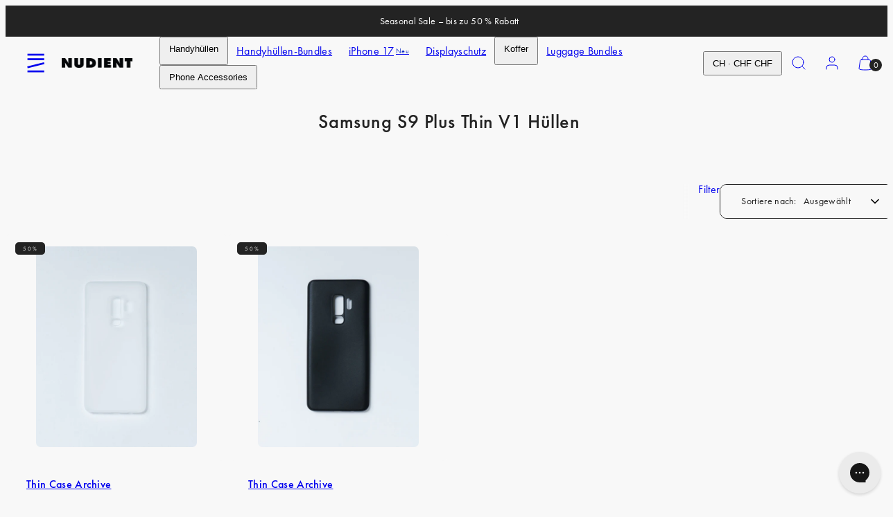

--- FILE ---
content_type: text/css
request_url: https://www.nudient.ch/cdn/shop/t/48/assets/component-accordions.css?v=137314879835866612901742300186
body_size: -357
content:
:root{--accordion-animation-timing: .316s}[data-accordion-item]{width:100%;overflow:hidden}[data-accordion-item]>input{position:absolute;z-index:-1;opacity:0}[data-accordion-item]>label{display:flex;justify-content:space-between;align-items:center;transition:opacity .16s ease-in-out}[data-accordion-item]>label>svg{transition:all var(--accordion-animation-timing) ease-out;cursor:pointer}[data-accordion-panel]{max-height:0;transition:padding var(--accordion-animation-timing) ease;visibility:hidden}[data-accordion-item]>input:checked~[data-accordion-panel]{max-height:100vh;visibility:visible}[data-accordion-item]>input:checked+label>svg{transform:rotate(-180deg)}[data-accordion-item]>label>svg.open{display:none}[data-accordion-item]>label>svg.closed{display:block}[data-accordion-item]>input:checked+label>svg.open{display:block}[data-accordion-item]>input:checked+label>svg.closed{display:none}@media only screen and (min-width: 801px){[data-accordion-item]>input:checked+label>svg{transform:rotate(-180deg)}}@media only screen and (min-width: 801px){footer [data-accordion-item]>label>svg{display:none;visibility:hidden;pointer-events:none}footer [data-accordion-item]>label{pointer-events:none}}@media only screen and (min-width: 768px){[data-accordion-item].small-up--show-panel label>svg{display:none}[data-accordion-item].small-up--show-panel [data-accordion-panel]{max-height:100vh;visibility:visible}}@media only screen and (min-width: 1024px){[data-accordion-item].medium-up--show-panel label>svg{display:none}[data-accordion-item].medium-up--show-panel [data-accordion-panel]{max-height:100vh;visibility:visible}}
/*# sourceMappingURL=/cdn/shop/t/48/assets/component-accordions.css.map?v=137314879835866612901742300186 */


--- FILE ---
content_type: text/css
request_url: https://www.nudient.ch/cdn/shop/t/48/assets/component-facets.css?v=78314126571469292371759838112
body_size: -94
content:
.filter-form .filter-group{border-bottom:1px solid var(--drawers-borders)}.filter-form .filter-group+.filter-group{border-top:none}.filter-option .checkbox{margin:0!important}.filter-option label{--swatch-size: 32px;display:flex;width:100%;align-items:center;gap:12px;cursor:pointer;padding:6px 12px;position:relative;transition:all .2s ease-in-out;transform-origin:center left}.filter-option label:hover{background-color:var(--drawers-background-darken);transform:scale(1.1)}.filter-option input.for-swatch{width:var(--swatch-size);height:var(--swatch-size);border-radius:50%;box-shadow:0 0 0 1px;margin:0}.filter-option input.for-swatch+.swatch:before{content:"";position:absolute;border-radius:min(3px,var(--button-radius));width:14px;height:14px;left:-6px;top:-2px;background:var(--drawers-background);border:1px solid;box-shadow:inset 0 0 0 2.5px var(--drawers-background);z-index:1}.filter-option input:checked.for-swatch{box-shadow:0 0 0 1px var(--button-primary-background)}.filter-option input:checked.for-swatch+.swatch:before{background:var(--button-primary-background);border-color:var(--button-primary-background)}.filter-option label.filter-type-color .swatch{position:absolute;left:12px;border:0;--swatch-size: inherit}.filter-option label.filter-type-as-button{text-align:center;border-radius:min(4px,var(--button-radius));padding:12px;justify-content:center;transform-origin:center;height:100%}.filter-option input.as-button{border-radius:min(4px,var(--button-radius));position:absolute;left:0;top:0;width:100%;height:100%;margin:0;border:1px solid var(--drawers-borders)}.filter-option input.as-button:checked{border-color:var(--button-primary-background)}.filter-option input.as-button:before{content:"";position:absolute;width:14px;height:14px;left:3px;top:3px;background:var(--drawers-background);border:1px solid var(--drawers-borders);box-shadow:inset 0 0 0 3px var(--drawers-background);z-index:1;border-radius:min(3px,var(--button-radius))}.filter-option input.as-button:checked:before{background:var(--button-primary-background);border-color:var(--button-primary-background)}.filter-option input.for-swatch:focus-visible{box-shadow:0 0 0 3px}.filter-option input:checked.for-swatch:focus-visible{box-shadow:0 0 0 3px var(--button-primary-background);outline:0!important}
/*# sourceMappingURL=/cdn/shop/t/48/assets/component-facets.css.map?v=78314126571469292371759838112 */


--- FILE ---
content_type: text/javascript
request_url: https://widgets.trustedshops.com/js/XD6B6237308DC41BEE845987AA78219D3.js
body_size: 1342
content:
((e,t)=>{const a={shopInfo:{tsId:"XD6B6237308DC41BEE845987AA78219D3",name:"nudient.de",url:"www.nudient.de",language:"de",targetMarket:"DEU",ratingVariant:"WIDGET",eTrustedIds:{accountId:"acc-86777b02-f17a-4406-9a35-3a9b97a18f1d",channelId:"chl-a09d1b2c-a7cd-4798-aac6-6d6a538fabf3"},buyerProtection:{certificateType:"CLASSIC",certificateState:"PRODUCTION",mainProtectionCurrency:"EUR",classicProtectionAmount:100,maxProtectionDuration:30,plusProtectionAmount:2e4,basicProtectionAmount:100,firstCertified:"2025-04-22 00:00:00"},reviewSystem:{rating:{averageRating:3.47,averageRatingCount:1225,overallRatingCount:1225,distribution:{oneStar:344,twoStars:77,threeStars:70,fourStars:127,fiveStars:607}},reviews:[{buyerFirstName:"Pedro Jesús",buyerlastName:"G.",average:5,buyerStatement:"Cool",rawChangeDate:"2026-01-22T12:12:23.000Z",changeDate:"22.1.2026",transactionDate:"12.1.2026"},{buyerFirstName:"Thomas",buyerlastName:"B.",average:5,buyerStatement:"perfekte Hülle für Cosmic Orange",rawChangeDate:"2026-01-21T11:08:07.000Z",changeDate:"21.1.2026",transactionDate:"11.1.2026"},{buyerFirstName:"Maximilian",buyerlastName:"R.",average:3,buyerStatement:"Lange Wartezeit",rawChangeDate:"2026-01-21T10:58:52.000Z",changeDate:"21.1.2026",transactionDate:"12.1.2026"}]},features:["MARS_REVIEWS","MARS_EVENTS","DISABLE_REVIEWREQUEST_SENDING","MARS_QUESTIONNAIRE","MARS_PUBLIC_QUESTIONNAIRE","SHOP_CONSUMER_MEMBERSHIP","GUARANTEE_RECOG_CLASSIC_INTEGRATION"],consentManagementType:"OFF",urls:{profileUrl:"https://www.trustedshops.de/bewertung/info_XD6B6237308DC41BEE845987AA78219D3.html",profileUrlLegalSection:"https://www.trustedshops.de/bewertung/info_XD6B6237308DC41BEE845987AA78219D3.html#legal-info",reviewLegalUrl:"https://help.etrusted.com/hc/de/articles/23970864566162"},contractStartDate:"2025-02-20 00:00:00",shopkeeper:{name:"NUDIENT AB",street:"Kivra: 559220-8796",country:"SE",city:"Stockholm",zip:"106 31"},displayVariant:"full",variant:"full",twoLetterCountryCode:"DE"},"process.env":{STAGE:"prod"},externalConfig:{trustbadgeScriptUrl:"https://widgets.trustedshops.com/assets/trustbadge.js",cdnDomain:"widgets.trustedshops.com"},elementIdSuffix:"-98e3dadd90eb493088abdc5597a70810",buildTimestamp:"2026-01-25T05:51:46.778Z",buildStage:"prod"},r=a=>{const{trustbadgeScriptUrl:r}=a.externalConfig;let n=t.querySelector(`script[src="${r}"]`);n&&t.body.removeChild(n),n=t.createElement("script"),n.src=r,n.charset="utf-8",n.setAttribute("data-type","trustbadge-business-logic"),n.onerror=()=>{throw new Error(`The Trustbadge script could not be loaded from ${r}. Have you maybe selected an invalid TSID?`)},n.onload=()=>{e.trustbadge?.load(a)},t.body.appendChild(n)};"complete"===t.readyState?r(a):e.addEventListener("load",(()=>{r(a)}))})(window,document);